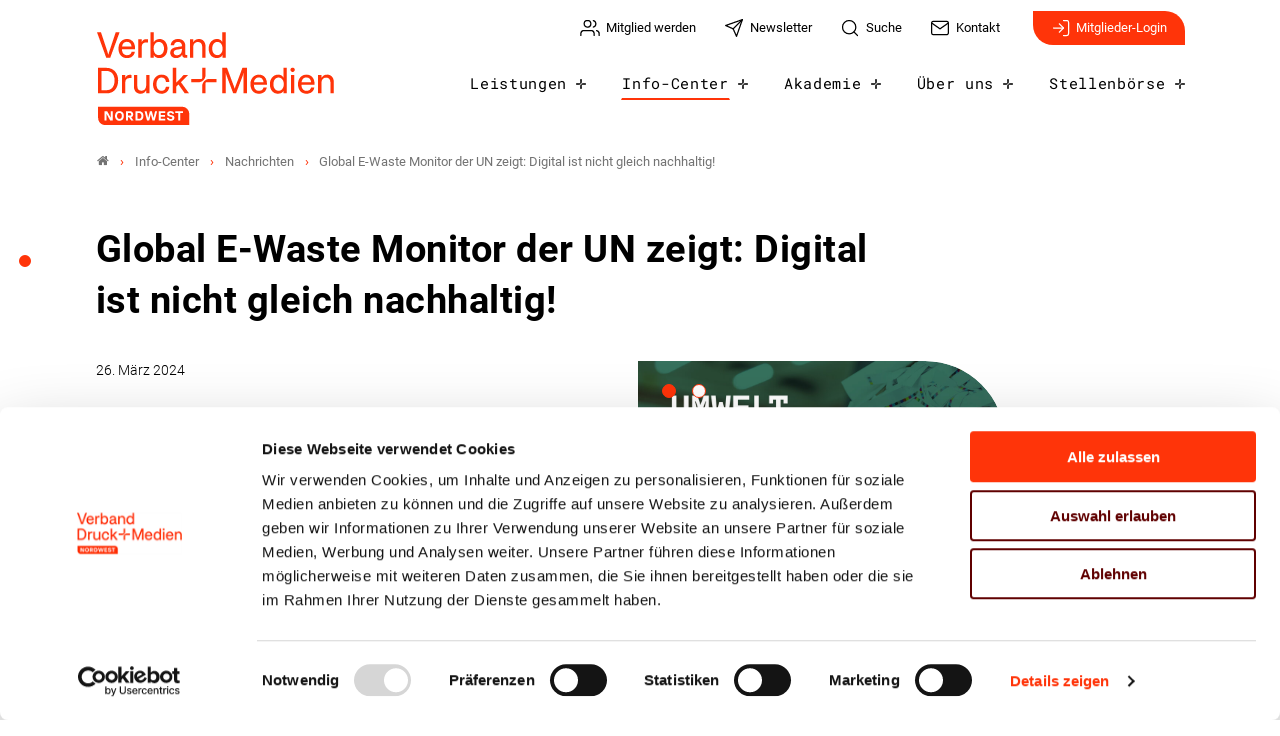

--- FILE ---
content_type: text/html; charset=utf-8
request_url: https://www.vdmnw.de/info-center/nachrichten/detail/un-bericht-zeigt-digital-ist-nicht-gleich-nachhaltig
body_size: 9198
content:
<!DOCTYPE html>
<html dir="ltr" lang="de-DE">
<head>

<meta charset="utf-8">
<!-- 
	- - - - - - - - - - - - - - - - - - - - - - - - - - - - - - - - - - - - - - - - - - - - - - - - - - - - -
	
	                                                   .:/+//-`        `-:/++/:`
	                                                `+yhhhhhhhhy+-  `:oyhhhhhhhhs:
	                                               .yhhhhhhhhhhhhhs+yhhhhhhhhhhhhh+
	yMMMMMN`  +MMMMMy   dMMMMM` dMMMMMMMMMMMMMd    shhhhhhhhhhhhhhhhhhhhhhhhhhhhhhh-
	 yMMMMN`  +MMMMMy   dMMMMm` dMMMMMMMMMMMMMd    hhhhhhhhhhhhhhhhhhhhhhhhhhhhhhhh/
	 .NMMMMo  dMMMMMM. -MMMMM/  dMMMMd             yhhhhhhhhhhhhhhhhhhhhhhhhhhhhhhh:
	  oMMMMN`-MMMMMMMs yMMMMm   dMMMMs             :hhhhhhhhhhhhhhhhhhhhhhhhhhhhhhs`
	  `mMMMMoyMMMMMMMN-MMMMM/   dMMMMNmmmmm+        /hhhhhhhhhhhhhhhhhhhhhhhhhhhhy.
	   /MMMMNNMMMsMMMMNMMMMd    dMMMMMMMMMM+         :yhhhhhhhhhhhhhhhhhhhhhhhhho`
	    dMMMMMMMN`dMMMMMMMM:    dMMMMh                .ohhhhhhhhhhhhhhhhhhhhhhy:`
	    -MMMMMMMy /MMMMMMMd     dMMMMs                  -shhhhhhhhhhhhhhhhhhy+`
	     yMMMMMM: `NMMMMMM:     dMMMMNddddddddy          `-ohhhhhhhhhhhhhhy+.
	     .NMMMMm   sMMMMMh      dMMMMMMMMMMMMMd            `-oyhhhhhhhhhy/.
	                                                          -oyhhhhhs/`
	                                                            .+yhs:`
	                                                              .:.
	           MMMMMMMMMMMMMMMM :NMMMMo   .mMMMMh` sMMMMMMMMMMMNd      hNMMMMMMMNdo    MMMMMMMMMMMMMs
	           mmmmmMMMMMNmmmmm  /MMMMM: `hMMMMd`  sMMMMMmmmmMMMMMs   MMMMMmdmNMMMMd   mmmmmNMMMMMMMs
	                dMMMMs        +MMMMN.sMMMMd.   sMMMMd    oMMMMM :MMMMM/`  -mMMMMs     -odMMMMNdo.
	                dMMMMo         oMMMMmMMMMm.    sMMMMd    oMMMMM +MMMMM     yMMMMd    yMMMMMMMd/`
	                dMMMMo          sMMMMMMMN.     sMMMMMmmmNMMMMN  +MMMMM     yMMMMd    -dMNmNMMMMd.
	                dMMMMo           yMMMMMN-      sMMMMMMMMMMNmy   +MMMMM     yMMMMd          hMMMMh
	                dMMMMo            MMMMMo       sMMMMm           /MMMMM.    dMMMMh  hhhhs   sMMMMN
	                dMMMMo            MMMMM+       sMMMMd           `mMMMMms+odMMMMM:  MMMMMy+sMMMMMs
	                dMMMMo            MMMMM+       sMMMMd            `yMMMMMMMMMMMm:   /mMMMMMMMMMNs
	                dMMMMo            MMMMM+       sMMMMd              .+ydmmmmho-      /sdmmmmmdy+`
	
	
	
	Auch unter der Haube geht’s bei uns mit Leidenschaft zu.
	© SCHAFFRATH ⋅|⋅ Deine TYPO3-Agentur ⋅|⋅ www.schaffrath.de/digital
	
	✔erfahren  ✔agil  ✔zertifiziert  ✔partnerschaftlich
	
	- - - - - - - - - - - - - - - - - - - - - - - - - - - - - - - - - - - - - - - - - - - - - - - - - - - - -

	This website is powered by TYPO3 - inspiring people to share!
	TYPO3 is a free open source Content Management Framework initially created by Kasper Skaarhoj and licensed under GNU/GPL.
	TYPO3 is copyright 1998-2026 of Kasper Skaarhoj. Extensions are copyright of their respective owners.
	Information and contribution at https://typo3.org/
-->


<link rel="icon" href="/typo3conf/ext/lns_sitepackage/Resources/Public/Images/favicon.ico" type="image/vnd.microsoft.icon">
<title>Global E-Waste Monitor der UN zeigt: Digital ist nicht gleich nachhaltig! - Verband NordWest</title>
<meta name="generator" content="TYPO3 CMS" />
<meta name="description" content="Ein neuer UN-Bericht zeigt einen dramatischen Anstieg der weltweit produzierten Elektroschrottmenge in den vergangenen Jahren. Gemäß dem Global E-Waste Monitor hat sich die Menge von 34 auf 62 Millionen Tonnen von 2010 bis 2022 nahezu verdoppelt. Trotz dieses rapiden Anstiegs des Elektroschrotts hinkt das dokumentierte Recycling deutlich hinterher. Im Jahr 2022 wurde laut den Berichtsautoren weniger als ein Viertel (22,3 Prozent) des Elektroschrotts ordnungsgemäß gesammelt und recycelt." />
<meta name="viewport" content="width=device-width, initial-scale=1.0001, minimum-scale=1.0001, maximum-scale=2.0001, user-scalable=yes" />
<meta name="robots" content="index, follow" />
<meta property="og:site_name" content="Verband Druck und Medien Nord-West" />
<meta property="og:title" content="Global E-Waste Monitor der UN zeigt: Digital ist nicht gleich nachhaltig!" />
<meta property="og:type" content="article" />
<meta property="og:updated_time" content="2024-03-28T13:11:27+01:00" />
<meta property="og:description" content="Ein neuer UN-Bericht zeigt einen dramatischen Anstieg der weltweit produzierten Elektroschrottmenge in den vergangenen Jahren. Gemäß dem Global E-Waste Monitor hat sich die Menge von 34 auf 62 Millionen Tonnen von 2010 bis 2022 nahezu verdoppelt. Trotz dieses rapiden Anstiegs des Elektroschrotts hinkt das dokumentierte Recycling deutlich hinterher. Im Jahr 2022 wurde laut den Berichtsautoren weniger als ein Viertel (22,3 Prozent) des Elektroschrotts ordnungsgemäß gesammelt und recycelt." />
<meta property="og:image" content="https://www.vdmnw.de/typo3conf/ext/lns_sitepackage/Resources/Public/Images/socialmedia-placeholder-facebook.jpg" />
<meta name="twitter:title" content="Global E-Waste Monitor der UN zeigt: Digital ist nicht gleich nachhaltig!" />
<meta name="twitter:description" content="Ein neuer UN-Bericht zeigt einen dramatischen Anstieg der weltweit produzierten Elektroschrottmenge in den vergangenen Jahren. Gemäß dem Global E-Waste Monitor hat sich die Menge von 34 auf 62 Millionen Tonnen von 2010 bis 2022 nahezu verdoppelt. Trotz dieses rapiden Anstiegs des Elektroschrotts hinkt das dokumentierte Recycling deutlich hinterher. Im Jahr 2022 wurde laut den Berichtsautoren weniger als ein Viertel (22,3 Prozent) des Elektroschrotts ordnungsgemäß gesammelt und recycelt." />
<meta name="twitter:card" content="summary" />
<meta name="twitter:image" content="https://www.vdmnw.de/typo3conf/ext/lns_sitepackage/Resources/Public/Images/socialmedia-placeholder-twitter.jpg" />
<meta name="twitter:type" content="article" />
<meta name="format-detection" content="telephone=no" />
<meta name="google-site-verification" content="2Wz6x9qcfVSwbags_KlDveLb1F6Bz2znx4aW25jTAUU" />


<link rel="stylesheet" href="/typo3conf/ext/lns_sitepackage/Resources/Public/Styles/Vendor/icon-fonts/fontawesome/5.15.3/all.css?1767794388" media="all">
<link rel="stylesheet" href="/typo3conf/ext/lns_sitepackage/Resources/Public/Styles/Vendor/icon-fonts/font-icons/font-icons.css?1767794388" media="all">
<link rel="stylesheet" href="/typo3temp/assets/compressed/merged-979abf3e2dac322713ae727660d65ed6-c2c9bd679af3de555f7f276767f2c0fc.css?1767794768" media="all">


<script src="https://consent.cookiebot.com/uc.js?cbid=12d70844-c35d-493d-a7f9-90b41fbb91cf&amp;blockingmode=auto&amp;culture=DE" type="text/javascript" async="async"></script>

<script>
/*<![CDATA[*/
/*cookie-consent*/
var tt = 'ma', tracking = false;
/* Matomo */
var _paq = _paq = window._paq = window._paq || [];function trackingInit() {  if (!tracking) {    _paq.push(['disableCookies']);    _paq.push(['trackPageView']);    _paq.push(['enableLinkTracking']);    _paq.push(['enableHeartBeatTimer']);    (function() {      var u = 'https://matomo.vdmb.de/';      _paq.push(['setTrackerUrl', u + 'piwik.php']);      _paq.push(['setSiteId', '9']);      var d = document.createElement('script');      d.async = true;      d.defer = true;      d.src = u + 'piwik.js';      document.head.appendChild(d);    })();    tracking = true;  }}
window.addEventListener('CookiebotOnLoad', function() {  window.CookieConsent.mutateEventListeners = false;});function setConsent() {  if (typeof Cookiebot != 'undefined'  && Cookiebot.consent.statistics) {trackingInit();  }}window.addEventListener('CookiebotOnAccept', setConsent);setConsent()

/*]]>*/
</script>

<link rel="canonical" href="https://www.vdmnw.de/info-center/nachrichten/detail/un-bericht-zeigt-digital-ist-nicht-gleich-nachhaltig"/>
</head>
<body class=" subpage is-template- site-nordwest "> 

    

    <a id="top" title="Nach oben"></a><header class="header" data-type="sticky"><div class="flex container"><div class="logo-wrap"><div class="header-logo logo-in-navi"><a class="logolink" title="Zur Startseite" href="/"><img title="VDM NordWest" alt="Logo VDM NordWest" src="/typo3conf/ext/lns_sitepackage/Resources/Public/Images/logo/VDM-Logo-Nordwest-RGB.svg" width="1433" height="555" /></a></div></div><div id="navAccessibility" role="navigation" aria-label="Übersprung-Navigation"><ul><li><a href="#maincontent">Zum Inhalt</a></li><li><a href="#mainmenu">Zum Hauptmenu</a></li><li><a href="#footermenu">Zum Footermenu</a></li></ul></div><button aria-haspopup="menu" aria-label="Mobiles Menu" type="button" title="Mobiles Menu" class="lns-nav-trigger menu-trigger" data-type="toggle" data-dest="body" data-classname="mainmenu-isopen"><span class="bars"></span><span class="bars"></span><span class="bars"></span></button><div class="navi-wrap"><nav class="meta-navi-wrap in-desktopnavi"><ul class="meta-navi"><li class=""><a href="/mitglied-werden-1" title="Zur Seite: Mitglied werden" target="_self"><img src="/fileadmin/user_upload/01_Global/feather-iconset/users.svg" width="24" height="24" alt="" /><span class="hidden-xs hidden-sm hidden-md">Mitglied werden</span></a></li><li class=""><a href="/newsletter" title="Zur Seite: Newsletter" target="_self"><img src="/fileadmin/user_upload/01_Global/feather-iconset/send.svg" width="24" height="24" alt="" /><span class="hidden-xs hidden-sm hidden-md">Newsletter</span></a></li><li class=""><a href="/suche" title="Zur Seite: Suche" target="_self"><img src="/fileadmin/user_upload/01_Global/feather-iconset/search.svg" width="24" height="24" alt="" /><span class="hidden-xs hidden-sm hidden-md">Suche</span></a></li><li class=""><a href="/kontakt" title="Zur Seite: Kontakt" target="_self"><img src="/fileadmin/user_upload/01_Global/feather-iconset/mail.svg" width="24" height="24" alt="" /><span class="hidden-xs hidden-sm hidden-md">Kontakt</span></a></li></ul><div class="header-login hidden-xs"><a class="header-login-link" title="Zur Seite: Login" href="/mitgliederbereich"><img src="/typo3conf/ext/lns_sitepackage/Resources/Public/Images/icons/feathericons/strokewith-1.5/log-in_white.svg" width="20" height="20" alt="" />
                Mitglieder-Login
            </a></div></nav><div class="main-navi-wrap"><div id="lns-nav"><div class="container"><div class="searchfield navi-searchfield searchfield-in-mobilenavi hidden-xl hidden-xxl"><div class="tx_solr"><div class="tx-solr-search-form"><form class="tx-solr-search-form-pi-results" method="get" action="/suche" accept-charset="utf-8" rel="nofollow"><fieldset><legend class="hidden">Suche</legend><label for="input-searchfield"><span class="hidden">Suche</span></label><input type="text" class="tx-solr-q lns-solr-livesearch" placeholder="Suche" autocomplete="off" name="q" id="input-searchfield" /><button class="btn tx-solr-submit" title="Suche"><img src="/typo3conf/ext/lns_sitepackage/Resources/Public/Images/icons/feathericons/strokewith-1.5/search_white.svg" width="20" height="20" alt="" /><span class="hidden">Suche</span></button></fieldset></form></div></div></div><nav class="main-menu" id="mainmenu"><ul class="lvl-0"><li class="sub "><a href="/leistungen" target="_self">Leistungen</a><i class="menu-sub icon-open-submenu" data-type="toggle-trigger"></i><div class="lvl-1"><div class="container"><div class="row"><div class="col-xl-3 navi-title"><div class="nav-sub__category-title">Leistungen</div></div><ul class="col-xl-6 navi-lvl-1"><li class="sub-col "><a href="/leistungen/rechtsberatung" target="_self">Rechtsberatung</a></li><li class="sub-col "><a href="/leistungen/management-controlling-neu" target="_self">Management &amp; Controlling</a></li><li class="sub-col "><a href="/leistungen/umwelt-und-nachhaltigkeit-neu" target="_self">Umwelt &amp; Nachhaltigkeit</a></li><li class="sub-col "><a href="/leistungen/produktion-prozesse-neu" target="_self">Produktion &amp; Prozesse</a></li><li class="sub-col "><a href="/leistungen/ausbildung" target="_self">Ausbildung</a></li><li class="sub-col "><a href="/leistungen/weiterbildung" target="_self">Weiterbildung</a></li></ul></div></div></div></li><li class="sub active"><a href="/info-center" target="_self">Info-Center</a><i class="menu-sub icon-open-submenu" data-type="toggle-trigger"></i><div class="lvl-1"><div class="container"><div class="row"><div class="col-xl-3 navi-title"><div class="nav-sub__category-title">Info-Center</div></div><ul class="col-xl-6 navi-lvl-1"><li class="sub-col "><a href="/info-center/studie-print-und-onlinewerbung-im-co2-vergleich" target="_self">Studie: Print- und Onlinewerbung im CO₂-Vergleich</a></li><li class="sub-col "><a href="/info-center/standard-titel" target="_self">Entwaldungsfreie Druckprodukte</a></li><li class="sub-col active highlighted"><a href="/info-center/nachrichten" target="_self">Nachrichten</a></li><li class="sub-col "><a href="/info-center/pressemitteilungen" target="_self">Pressemitteilungen</a></li><li class="sub-col "><a href="/info-center/exklusive-mitgliederinformationen" target="_self">Exklusive Mitgliederinformationen</a></li><li class="sub-col "><a href="/info-center/veranstaltungen" target="_self">Veranstaltungen</a></li><li class="sub-col "><a href="/info-center/fachkraefte-aus-dem-ausland" target="_self">Fachkräfte aus dem Ausland</a></li><li class="sub-col "><a href="/info-center/bundestagswahl-2025-wir-kaempfen-fuer-die-interessen-der-druck-und-medienwirtschaft" target="_self">Politische Forderungen</a></li><li class="sub-col "><a href="/info-center/umweltbewusstgedruckt" target="_self">Umwelt.Bewusst.Gedruckt</a></li><li class="sub-col "><a href="/info-center/weloveprint" target="_self">WE.LOVE.PRINT</a></li><li class="sub-col "><a href="/info-center/hochdruck-20" target="_self">hochDRUCK 2.0</a></li><li class="sub-col "><a href="/info-center/staerken-von-print" target="_self">Stärken von Print</a></li><li class="sub-col "><a href="/info-center/unser-verbandsmagazin-nutzen" target="_self">Unser Verbandsmagazin NUTZEN</a></li><li class="sub-col "><a href="/info-center/branchenportal" target="_self">Branchenportal</a></li><li class="sub-col "><a href="/info-center/plus-portal-partner" target="_self">Plus-Portal-Partner</a></li><li class="sub-col "><a href="/info-center/newsletter-bestellen" target="_self">Newsletter kostenfrei abonnieren</a></li></ul></div></div></div></li><li class="sub "><a href="/akademie" target="_self">Akademie</a><i class="menu-sub icon-open-submenu" data-type="toggle-trigger"></i><div class="lvl-1"><div class="container"><div class="row"><div class="col-xl-3 navi-title"><div class="nav-sub__category-title">Akademie</div></div><ul class="col-xl-6 navi-lvl-1"><li class="sub-col "><a href="/akademie/leistungen-agb" target="_self">Leistungen &amp; AGB</a></li><li class="sub-col "><a href="/akademie/seminarkalender" target="_self">Seminarkalender</a></li><li class="sub-col "><a href="/akademie/newsletter-akademie-bestellen" target="_self">Akademie-Newsletter kostenfrei abonnieren</a></li></ul></div></div></div></li><li class="sub "><a href="/ueber-uns" target="_self">Über uns</a><i class="menu-sub icon-open-submenu" data-type="toggle-trigger"></i><div class="lvl-1"><div class="container"><div class="row"><div class="col-xl-3 navi-title"><div class="nav-sub__category-title">Über uns</div></div><ul class="col-xl-6 navi-lvl-1"><li class="sub-col "><a href="/ueber-uns/der-verband" target="_self">Der Verband</a></li><li class="sub-col "><a href="/mitgliedschaft" target="_self">Mitglied werden</a></li><li class="sub-col "><a href="/ueber-uns/unsere-mitglieder" target="_self">Unsere Mitglieder</a></li><li class="sub-col "><a href="/ueber-uns/ansprechpartner" target="_self">Ansprechpartner</a></li><li class="sub-col "><a href="/ueber-uns/geschaeftsstellen" target="_self">Geschäftsstellen</a></li></ul></div></div></div></li><li class="sub "><a href="/stellenboerse" target="_self">Stellenbörse</a><i class="menu-sub icon-open-submenu" data-type="toggle-trigger"></i><div class="lvl-1"><div class="container"><div class="row"><div class="col-xl-3 navi-title"><div class="nav-sub__category-title">Stellenbörse</div></div><ul class="col-xl-6 navi-lvl-1"><li class="sub-col "><a href="/stellenboerse/jobboerse" target="_self">Jobbörse</a></li><li class="sub-col "><a href="/info-center/azubi-und-praktikumsboerse" target="_self">Azubi- und Praktikumsbörse</a></li></ul></div></div></div></li></ul></nav><div class="header-login hidden-xl hidden-xxl"><a class="header-login-link" title="Zur Seite: Login" href="/mitgliederbereich"><img src="/typo3conf/ext/lns_sitepackage/Resources/Public/Images/icons/feathericons/strokewith-1.5/log-in_white.svg" width="20" height="20" alt="" />
                Mitglieder-Login
            </a></div></div></div></div><div class="lns-nav-trigger lns-nav-close-overlay"></div></div></div></header><main id="content" class="main template-pagets__rootpage" data-type="load-maincontent"><div class="breadcrumbarea clearfix"><div class="container"><ul itemscope itemtype="http://schema.org/BreadcrumbList"><li class="home"><a href="/" title="Link zur Seite Verband Druck und Medien Nord-West"><i class="icon-home2"></i></a></li><li itemscope itemtype="http://schema.org/ListItem" itemprop="itemListElement"><a href="/info-center" title="Link zur Seite Info-Center" itemscope itemtype="http://schema.org/Thing" itemprop="item" itemid="/info-center"><span itemprop="name">Info-Center</span></a><meta itemprop="position" content="1" /></li><li itemscope itemtype="http://schema.org/ListItem" itemprop="itemListElement"><a href="/info-center/nachrichten" title="Link zur Seite Nachrichten" itemscope itemtype="http://schema.org/Thing" itemprop="item" itemid="/info-center/nachrichten"><span itemprop="name">Nachrichten</span></a><meta itemprop="position" content="2" /></li><li itemscope itemtype="http://schema.org/ListItem" itemprop="itemListElement"><span itemscope itemtype="http://schema.org/Thing" itemprop="item" itemid="/info-center/nachrichten/detail/un-bericht-zeigt-digital-ist-nicht-gleich-nachhaltig"><span itemprop="name">Global E-Waste Monitor der UN zeigt: Digital ist nicht gleich nachhaltig!</span></span><meta itemprop="position" content="3" /></li></ul></div></div><div id="scollspy-nav-wrapper"></div><div class="maincontent" id="maincontent"><!--TYPO3SEARCH_begin--><section class="lns-container  lns-section-container     frame-space-after-xxl " data-type="scrollspy" data-name="Nachricht"><div id="c1983" class="  default"><h2 class="hidden">Nachricht</h2><div class="    default"><div><div class="news"><div class="newsdetail lns-container container"><article class="article"><script type="application/ld+json">{
    "@context": "http://schema.org",
    "@type": "Article",
    "datePublished": "2024-03-28",
    "dateModified": "2024-03-26",
    "headline": "Global E-Waste Monitor der UN zeigt: Digital ist nicht gleich nachhaltig!",
    "description": "Ein neuer UN-Bericht zeigt einen dramatischen Anstieg der weltweit produzierten Elektroschrottmenge in den vergangenen Jahren. Gemäß dem Global E-Waste Monitor hat sich die Menge von 34 auf 62 Millionen Tonnen von 2010 bis 2022 nahezu verdoppelt. Trotz dieses rapiden Anstiegs des Elektroschrotts hinkt das dokumentierte Recycling deutlich hinterher. Im Jahr 2022 wurde laut den Berichtsautoren weniger als ein Viertel (22,3 Prozent) des Elektroschrotts ordnungsgemäß gesammelt und recycelt.",
    "articleBody": "<p>Im&nbsp;<a class=\"external-link\" href=\"https://www.n-tv.de/wissen/Die-Welt-versinkt-im-Elektroschrott-article24817539.html\">Artikel</a> von Klaus Wedekind für N-TV Wissen heißt es: \"Mit dem Elektro-Abfall aus dem Jahr 2022 könne man 1,55 Millionen 40-Tonnen-Lastwagen füllen, schreiben die Autoren. Stoßstange an Stoßstange würde die LKW-Kolonne dann ungefähr rund um den Äquator reichen.&nbsp;Im Verhältnis zu dem rasant wachsenden Berg aus ausrangierten Handys, Laptops, Fernsehern, Kühlschränken und anderen Geräten hinkt das dokumentierte Recycling stark hinterher. Im Jahr 2022 sei weniger als ein Viertel (22,3 Prozent) des Elektroschrotts nachweislich ordnungsgemäß gesammelt und aufgearbeitet worden, so die Autoren des Berichts. Für 2030 könnte der Wert gar auf 20 Prozent sinken.\"</p>\r\n<p>Digital = nachhaltig? Ganz so einfach ist das offensichtlich nicht. Im Vergleich zur Recyclingquote von Elektroschrott ist die Recyclingquote von Print weltmeisterlich!</p>\r\n<p>Die Druckindustrie leistet ihren Beitrag zur Nachhaltigkeit, indem sie auf umweltfreundliche Materialien setzt, Recycling fördert und energieeffiziente Produktionsverfahren einsetzt:</p>\r\n<p>In der Druckproduktion wird bereits beim Einsatz verschiedener Materialien (Papier, Pappe, Farben, Lacke, Klebstoffe) darauf geachtet, dass diese den Recyclingprozess möglichst nicht behindern bzw. dass sie gut recyclebar sind. Dafür setzt sich die Arbeitsgemeinschaft Graphische Papiere (AGRAPA) seit 25 Jahren in einer freiwilligen Selbstverpflichtung ein.</p>\r\n<p>Einige Fakten dazu:</p>\r\n<ul> \t<li>Papierfasern können rechnerisch sieben bis zehn Mal wiederverwendet werden.</li> \t<li>Im Laufe solcher Prozesse wird aus dem Papier einer Hochglanzbroschüre z. B. eine Zeitung, später eine Papiertüte und ganz zum Schluss Hygienepapier.</li> \t<li>84 Prozent der grafischen Papiere werden aktuell recycelt.</li></ul>\r\n<p>Diese Zahlen zeigen: Die Umweltbilanz von Druckprodukten ist viel besser als oft angenommen!</p>\r\n<p>In der rechten Spalte finden Sie alle Infos zum Artikel und den Verweis auf die Kommunikationsoffensive der Druck- und Medienverbände.</p>",
    "name": "Global E-Waste Monitor der UN zeigt: Digital ist nicht gleich nachhaltig!",
    "mainEntityOfPage": "/info-center/nachrichten/detail/un-bericht-zeigt-digital-ist-nicht-gleich-nachhaltig",
    "author": {
        "@type": "Organization",
        "name": "VDM NordWest"
    },
    "publisher": {
        "@context": "http://schema.org",
        "@type": "Organization",
        "name": "VDM NordWest",
        "url": "https://www.vdmnw.de/info-center/nachrichten/detail",
        "logo": {
            "@type": "ImageObject",
            "url": "https://www.vdmnw.de/typo3conf/ext/lns_sitepackage/Resources/Public/Images/logo/VDM-Logo-Nordwest-RGB_print.png",
            "width": 150,
            "height": 59
        }
    },
    "image": {
        "@type": "ImageObject",
        "url": "https://www.vdmnw.de/fileadmin/user_upload/NordWest/Ssocial_media_Nachhaltigkeitskampagne2.jpg",
        "width": 600,
        "height": 600
    }
}</script><div class="col-12 col-sm-12 col-md-12 col-lg-10 col-xl-9 col-xxl-8 frame-space-after-s"><h1>Global E-Waste Monitor der UN zeigt: Digital ist nicht gleich nachhaltig!</h1></div><div class="flex image-layout-small with-image"><div class="text-box"><div class="metainformation-wrap"><div class="date"><time datetime="2024-03-26">
                26. März 2024
            </time></div></div><div class="intro-text"><p>Ein neuer UN-Bericht zeigt einen dramatischen Anstieg der weltweit produzierten Elektroschrottmenge in den vergangenen Jahren. Gemäß dem Global E-Waste Monitor hat sich die Menge von 34 auf 62 Millionen Tonnen von 2010 bis 2022 nahezu verdoppelt. Trotz dieses rapiden Anstiegs des Elektroschrotts hinkt das dokumentierte Recycling deutlich hinterher. Im Jahr 2022 wurde laut den Berichtsautoren weniger als ein Viertel (22,3 Prozent) des Elektroschrotts ordnungsgemäß gesammelt und recycelt.</p></div><div class="socialmedia-sharing frame-space-before-l"><ul class="sharing-list"><li class="socialmedia-icon"><a href="#" class="social-icon si-linkedin" title="share on linkedin" data-type="share-on-linkedin" target="_blank"><img alt="linkedin-icon" src="/typo3conf/ext/lns_sitepackage/Resources/Public/Images/icons/feathericons/strokewith-1.5/socialmedia/linkedin.svg" width="24" height="24" /></a></li><li class="socialmedia-icon"><a href="#" class="social-icon si-xing" title="share on xing" data-type="share-on-xing" target="_blank"><img alt="Xing-icon" src="/typo3conf/ext/lns_sitepackage/Resources/Public/Images/icons/feathericons/strokewith-1.5/socialmedia/xing.svg" width="24" height="24" /></a></li><li class="socialmedia-icon"><a href="#" class="social-icon si-facebook" title="share on facebook" data-type="share-on-facebook" target="_blank"><img alt="facebook-icon" src="/typo3conf/ext/lns_sitepackage/Resources/Public/Images/icons/feathericons/strokewith-1.5/socialmedia/facebook.svg" width="24" height="24" /></a></li><li class="socialmedia-icon"><a href="#" class="social-icon si-twitter" title="share on twitter" data-type="share-on-twitter" target="_blank"><img alt="twitter-icon" src="/typo3conf/ext/lns_sitepackage/Resources/Public/Images/icons/socialmedia/x-logo-black.svg" width="20" height="20" /></a></li><li class="socialmedia-icon"><button type="button" class="social-icon" title="native sharing" data-type="share-native" data-title="" data-text="" aria-label="native sharing"><img class="native-android" alt="Native sharing-icon" src="/typo3conf/ext/lns_sitepackage/Resources/Public/Images/icons/feathericons/strokewith-1.5/socialmedia/share-android.svg" width="24" height="24" /><img class="native-ios" alt="Native sharing-icon" src="/typo3conf/ext/lns_sitepackage/Resources/Public/Images/icons/feathericons/strokewith-1.5/socialmedia/share-ios.svg" width="24" height="24" /></button></li><li class="socialmedia-icon"><a href="#" class="social-icon si-mail" title="share by mail" data-type="share-by-mail" data-subject="Linkempfehlung: " data-pre="Guten Tag, \n\nich empfehle den folgenden Artikel:" data-post="\n\nMit freundlichen Grüßen"><img alt="Mail-icon" src="/typo3conf/ext/lns_sitepackage/Resources/Public/Images/icons/feathericons/strokewith-1.5/socialmedia/mail.svg" width="24" height="24" /></a></li><li class="socialmedia-icon"><a href="#" title="print page" class="social-icon si-print" onclick="window.print(); return false;" target="_blank"><img alt="Printer-icon" src="/typo3conf/ext/lns_sitepackage/Resources/Public/Images/icons/feathericons/strokewith-1.5/socialmedia/printer.svg" width="24" height="24" /><span class="hidden">print</span></a></li></ul></div></div><div class="news-image-wrap layout-small "><div class="lns-gadgets slider-wrap"><div class="flex-slider lns-gadgets slide fullwidth horizontal" data-type="slider" data-interval="7500" data-options="bubbles play_pause arrows"><ul class="slides"><li class="slider-item"><figure class="image-wrap image without-description"><a href="/fileadmin/_processed_/2/3/csm_Ssocial_media_Nachhaltigkeitskampagne2_48bec66039.jpg" title="Ssocial_media_Nachhaltigkeitskampagne2.jpg" data-type="lightbox"><div class="image-height mediaelement mediaelement-image "><img width="370" height="370" src="/fileadmin/_processed_/2/3/csm_Ssocial_media_Nachhaltigkeitskampagne2_e5c5fc56b5.jpg" srcset="/fileadmin/_processed_/2/3/csm_Ssocial_media_Nachhaltigkeitskampagne2_5848ecee86.jpg 400w, /fileadmin/_processed_/2/3/csm_Ssocial_media_Nachhaltigkeitskampagne2_8e30a9b518.jpg 730w, /fileadmin/_processed_/2/3/csm_Ssocial_media_Nachhaltigkeitskampagne2_d7536db702.jpg 960w, /fileadmin/_processed_/2/3/csm_Ssocial_media_Nachhaltigkeitskampagne2_74e6c5c90a.jpg 1000w, /fileadmin/_processed_/2/3/csm_Ssocial_media_Nachhaltigkeitskampagne2_e5c5fc56b5.jpg 370w" sizes="(max-width: 575px) 400px, (max-width: 767px) 730px, (max-width: 991px) 960px, (max-width: 1199px) 960px, (min-width: 1200px) 1000px, 100vw" loading="lazy" title="" alt="" /></div></a></figure></li><li class="slider-item"><figure class="image-wrap image without-description"><a href="/fileadmin/_processed_/c/2/csm_Header_Nachhaltigkeitskampagne_1_fe8f8f0036.jpg" title="Header_Nachhaltigkeitskampagne_1.jpg" data-type="lightbox"><div class="image-height mediaelement mediaelement-image "><img width="370" height="189" src="/fileadmin/_processed_/c/2/csm_Header_Nachhaltigkeitskampagne_1_db5484bbc0.jpg" srcset="/fileadmin/_processed_/c/2/csm_Header_Nachhaltigkeitskampagne_1_c3f24e7473.jpg 400w, /fileadmin/_processed_/c/2/csm_Header_Nachhaltigkeitskampagne_1_7b45f3c84c.jpg 730w, /fileadmin/_processed_/c/2/csm_Header_Nachhaltigkeitskampagne_1_b6de13a50a.jpg 960w, /fileadmin/_processed_/c/2/csm_Header_Nachhaltigkeitskampagne_1_1059a69819.jpg 1000w, /fileadmin/_processed_/c/2/csm_Header_Nachhaltigkeitskampagne_1_db5484bbc0.jpg 370w" sizes="(max-width: 575px) 400px, (max-width: 767px) 730px, (max-width: 991px) 960px, (max-width: 1199px) 960px, (min-width: 1200px) 1000px, 100vw" loading="lazy" title="" alt="" /></div></a></figure></li></ul></div></div></div></div><div class="row"><div class="col-12 col-sm-12 col-md-12 col-lg-8 col-xl-8 col-xxl-8"><div class="text-wrap"><div class="bodytext"><p>Im&nbsp;<a href="https://www.n-tv.de/wissen/Die-Welt-versinkt-im-Elektroschrott-article24817539.html" target="_blank" class="external-link" rel="noreferrer">Artikel</a> von Klaus Wedekind für N-TV Wissen heißt es: "Mit dem Elektro-Abfall aus dem Jahr 2022 könne man 1,55 Millionen 40-Tonnen-Lastwagen füllen, schreiben die Autoren. Stoßstange an Stoßstange würde die LKW-Kolonne dann ungefähr rund um den Äquator reichen.&nbsp;Im Verhältnis zu dem rasant wachsenden Berg aus ausrangierten Handys, Laptops, Fernsehern, Kühlschränken und anderen Geräten hinkt das dokumentierte Recycling stark hinterher. Im Jahr 2022 sei weniger als ein Viertel (22,3 Prozent) des Elektroschrotts nachweislich ordnungsgemäß gesammelt und aufgearbeitet worden, so die Autoren des Berichts. Für 2030 könnte der Wert gar auf 20 Prozent sinken."</p><p>Digital = nachhaltig? Ganz so einfach ist das offensichtlich nicht. Im Vergleich zur Recyclingquote von Elektroschrott ist die Recyclingquote von Print weltmeisterlich!</p><p>Die Druckindustrie leistet ihren Beitrag zur Nachhaltigkeit, indem sie auf umweltfreundliche Materialien setzt, Recycling fördert und energieeffiziente Produktionsverfahren einsetzt:</p><p>In der Druckproduktion wird bereits beim Einsatz verschiedener Materialien (Papier, Pappe, Farben, Lacke, Klebstoffe) darauf geachtet, dass diese den Recyclingprozess möglichst nicht behindern bzw. dass sie gut recyclebar sind. Dafür setzt sich die Arbeitsgemeinschaft Graphische Papiere (AGRAPA) seit 25 Jahren in einer freiwilligen Selbstverpflichtung ein.</p><p>Einige Fakten dazu:</p><ul><li>Papierfasern können rechnerisch sieben bis zehn Mal wiederverwendet werden.</li><li>Im Laufe solcher Prozesse wird aus dem Papier einer Hochglanzbroschüre z. B. eine Zeitung, später eine Papiertüte und ganz zum Schluss Hygienepapier.</li><li>84 Prozent der grafischen Papiere werden aktuell recycelt.</li></ul><p>Diese Zahlen zeigen: Die Umweltbilanz von Druckprodukten ist viel besser als oft angenommen!</p><p>In der rechten Spalte finden Sie alle Infos zum Artikel und den Verweis auf die Kommunikationsoffensive der Druck- und Medienverbände.</p></div></div></div><div class="col-12 col-sm-12 col-md-12 col-lg-4 col-xl-4 col-xxl-4 teasercolumn"><div class="news-related-wrap"><div class="news-related news-related-links"><p class="title">
                    Links
                </p><ul><li class="list-item"><div class="name news-related-files-link"><a href="https://www.n-tv.de/wissen/Die-Welt-versinkt-im-Elektroschrott-article24817539.html" title="N-TV: Die Welt versinkt im Elektroschrott" target="_blank" rel="noreferrer">N-TV: Die Welt versinkt im Elektroschrott</a></div></li><li class="list-item"><div class="name news-related-files-link"><a href="https://www.vdmnw.de/info-center/umweltbewusstgedruckt" title="Kommunikationsoffensive der Druck und Medienverbände" target="_blank">Kommunikationsoffensive der Druck und Medienverbände</a></div></li></ul></div></div></div></div><div class="row"><div class="col-12 col-sm-12 col-md-12 col-lg-12 col-xl-12 col-xxl-12"><div class="go-back frame-space-before-m hidden-print"><a href="javascript:history.back();" title="Zur Übersicht" class="btn btn-border backlink">
        Zur Übersicht
    </a></div></div></div></article></div></div></div><div class="clearfix"></div></div></div></section><!--TYPO3SEARCH_end--></div></main><footer class="footer" id="footermenu"><div class="row"><div class="col-12 col-sm-12 col-md-12 col-lg-5 col-xl-4 col-xxl-4 arch-element-right"><div class="layout-fond-primary"><h2>Kontakt</h2><div id="c1209" class="lns-sitepackage frame frame-default frame-type-textmedia layout-0    default"><div><div class="lns-sitepackage ce-textmedia ce-textpic ce-right ce-intext"><div class="ce-bodytext"><p><strong>Geschäftsstelle&nbsp;Lünen</strong><br> An der Wethmarheide 34&nbsp;|&nbsp;44536 Lünen<br> Tel.: <a href="tel:02306202620">02306 20262 - 0</a></p><p><strong>Geschäftsstelle&nbsp;Düsseldorf</strong><br> Volmerswerther Str. 79&nbsp;|&nbsp;40221 Düsseldorf<br> Tel.: <a href="tel:0211999000">0211 99900 - 0</a></p><p><strong>Geschäftsstelle Hamburg</strong><br> Ferdinandstr.&nbsp;6&nbsp;|&nbsp;20095 Hamburg<br> Tel.: <a href="tel:0403992830">040 399283 - 0</a></p></div></div></div><div class="clearfix"></div></div><div class="frame-space-before-xl"><div class="sticky socialmedia-channel-list"><div class="socialmedia-icon"><a target="_blank" href="https://de-de.facebook.com/vdmnrw/" title="facebook" class="social-icon si-facebook"><img alt="facebook-icon" src="/typo3conf/ext/lns_sitepackage/Resources/Public/Images/icons/feathericons/strokewith-1.5/socialmedia/facebook_white.svg" width="24" height="24" /></a></div><div class="socialmedia-icon"><a target="_blank" href="https://www.linkedin.com/company/vdm-nord-west" title="linkedin" class="social-icon si-linkedin"><img alt="linkedin-icon" src="/typo3conf/ext/lns_sitepackage/Resources/Public/Images/icons/feathericons/strokewith-1.5/socialmedia/linkedin_white.svg" width="24" height="24" /></a></div><div class="socialmedia-icon"><a target="_blank" href="https://www.instagram.com/vdmnw/" title="intagram" class="social-icon si-instagram"><img alt="instagram-icon" src="/typo3conf/ext/lns_sitepackage/Resources/Public/Images/icons/feathericons/strokewith-1.5/socialmedia/instagram_white.svg" width="24" height="24" /></a></div></div></div></div></div><div class="col-12 col-sm-12 col-md-12 col-lg-7 col-xl-8 col-xxl-8 navi-section"><nav class="footer-navi"><ul><li class=""><a href="/leistungen" target="_self"><span class="title">Leistungen</span></a><ul><li class=""><a href="/leistungen/rechtsberatung" target="_self">
                                    Rechtsberatung
                                </a></li><li class=""><a href="/leistungen/management-controlling-neu" target="_self">
                                    Management &amp; Controlling
                                </a></li><li class=""><a href="/leistungen/umwelt-und-nachhaltigkeit-neu" target="_self">
                                    Umwelt &amp; Nachhaltigkeit
                                </a></li><li class=""><a href="/leistungen/produktion-prozesse-neu" target="_self">
                                    Produktion &amp; Prozesse
                                </a></li><li class=""><a href="/leistungen/ausbildung" target="_self">
                                    Ausbildung
                                </a></li><li class=""><a href="/leistungen/weiterbildung" target="_self">
                                    Weiterbildung
                                </a></li></ul></li><li class="active"><a href="/info-center" target="_self"><span class="title">Info-Center</span></a><ul><li class=""><a href="/info-center/studie-print-und-onlinewerbung-im-co2-vergleich" target="_self">
                                    Studie: Print- und Onlinewerbung im CO₂-Vergleich
                                </a></li><li class=""><a href="/info-center/standard-titel" target="_self">
                                    Entwaldungsfreie Druckprodukte
                                </a></li><li class="active"><a href="/info-center/nachrichten" target="_self">
                                    Nachrichten
                                </a></li><li class=""><a href="/info-center/pressemitteilungen" target="_self">
                                    Pressemitteilungen
                                </a></li><li class=""><a href="/info-center/exklusive-mitgliederinformationen" target="_self">
                                    Exklusive Mitgliederinformationen
                                </a></li><li class=""><a href="/info-center/veranstaltungen" target="_self">
                                    Veranstaltungen
                                </a></li><li class=""><a href="/info-center/fachkraefte-aus-dem-ausland" target="_self">
                                    Fachkräfte aus dem Ausland
                                </a></li><li class=""><a href="/info-center/bundestagswahl-2025-wir-kaempfen-fuer-die-interessen-der-druck-und-medienwirtschaft" target="_self">
                                    Politische Forderungen
                                </a></li><li class=""><a href="/info-center/umweltbewusstgedruckt" target="_self">
                                    Umwelt.Bewusst.Gedruckt
                                </a></li><li class=""><a href="/info-center/weloveprint" target="_self">
                                    WE.LOVE.PRINT
                                </a></li><li class=""><a href="/info-center/hochdruck-20" target="_self">
                                    hochDRUCK 2.0
                                </a></li><li class=""><a href="/info-center/staerken-von-print" target="_self">
                                    Stärken von Print
                                </a></li><li class=""><a href="/info-center/unser-verbandsmagazin-nutzen" target="_self">
                                    Unser Verbandsmagazin NUTZEN
                                </a></li><li class=""><a href="/info-center/branchenportal" target="_self">
                                    Branchenportal
                                </a></li><li class=""><a href="/info-center/plus-portal-partner" target="_self">
                                    Plus-Portal-Partner
                                </a></li><li class=""><a href="/info-center/newsletter-bestellen" target="_self">
                                    Newsletter kostenfrei abonnieren
                                </a></li></ul></li><li class=""><a href="/akademie" target="_self"><span class="title">Akademie</span></a><ul><li class=""><a href="/akademie/leistungen-agb" target="_self">
                                    Leistungen &amp; AGB
                                </a></li><li class=""><a href="/akademie/seminarkalender" target="_self">
                                    Seminarkalender
                                </a></li><li class=""><a href="/akademie/newsletter-akademie-bestellen" target="_self">
                                    Akademie-Newsletter kostenfrei abonnieren
                                </a></li></ul></li><li class=""><a href="/ueber-uns" target="_self"><span class="title">Über uns</span></a><ul><li class=""><a href="/ueber-uns/der-verband" target="_self">
                                    Der Verband
                                </a></li><li class=""><a href="/mitgliedschaft" target="_self">
                                    Mitglied werden
                                </a></li><li class=""><a href="/ueber-uns/unsere-mitglieder" target="_self">
                                    Unsere Mitglieder
                                </a></li><li class=""><a href="/ueber-uns/ansprechpartner" target="_self">
                                    Ansprechpartner
                                </a></li><li class=""><a href="/ueber-uns/geschaeftsstellen" target="_self">
                                    Geschäftsstellen
                                </a></li></ul></li><li class=""><a href="/stellenboerse" target="_self"><span class="title">Stellenbörse</span></a><ul><li class=""><a href="/stellenboerse/jobboerse" target="_self">
                                    Jobbörse
                                </a></li><li class=""><a href="/info-center/azubi-und-praktikumsboerse" target="_self">
                                    Azubi- und Praktikumsbörse
                                </a></li></ul></li></ul></nav><nav class="footer-metanavi"><ul><li class=""><a href="/kontakt" target="_self"><span class="title">Kontakt</span></a></li><li class=""><a href="/impressum" target="_self"><span class="title">Impressum</span></a></li><li class=""><a href="/agb" target="_self"><span class="title">AGB</span></a></li><li class=""><a href="/datenschutz" target="_self"><span class="title">Datenschutz</span></a></li><li class=""><a href="/sitemap" target="_self"><span class="title">Sitemap</span></a></li></ul></nav></div></div><script type="application/ld+json">
		{
			"@context" : "https://schema.org",
			"@type" : "Organization",
			"name" : "VDM NordWest",
            "url" : "https://www.vdmnw.de/info-center/nachrichten/detail",
            "logo": "https://www.vdmnw.de/typo3conf/ext/lns_sitepackage/Resources/Public/Images/logo/VDM-Logo-Nordwest-RGB.svg",
			"sameAs" : [
				"https://de-de.facebook.com/vdmnrw/",
				"",
				"https://www.instagram.com/vdmnw/",
				"",
				"",
				"https://www.linkedin.com/company/vdm-nord-west"
			],
			"address": {
				"@type": "PostalAddress",
				"streetAddress": "An der Wethmarheide 34",
				"addressRegion": "Lünen",
				"postalCode": "44536",
				"addressCountry": "DE"
			}
		}
	</script></footer><a href="#top" title="Hochscrollen" class="scroll" data-type="scrolltotop"><div class="lns-scrolltotop"><i class="icon-line-arrow-up"></i></div></a><div class="breakpoint-info"><span class="hidden-sm hidden-md hidden-lg hidden-xl hidden-xxl">xs</span><span class="hidden-xs hidden-md hidden-lg hidden-xl hidden-xxl">sm</span><span class="hidden-xs hidden-sm hidden-lg hidden-xl hidden-xxl">md</span><span class="hidden-xs hidden-sm hidden-md hidden-xl hidden-xxl">lg</span><span class="hidden-xs hidden-sm hidden-md hidden-lg hidden-xxl">xl</span><span class="hidden-xs hidden-sm hidden-md hidden-lg hidden-xl">xxl</span></div>
<script src="/typo3temp/assets/compressed/merged-a95597a8e687205d948460f8d1f46860-6e93fc3b3ae50da5daa58ef72ae0cd4d.js?1767794768"></script>
<script src="/typo3temp/assets/compressed/merged-29f2b39640f15855215dd2ec996d1f46-e4118384081b80e79ff0a758938bc8ec.js?1767794768"></script>
<script src="/typo3temp/assets/compressed/Form.min-e2df5980d558469544bdbf1ff50704fb.js?1767794768" defer="defer"></script>
<script src="/typo3conf/ext/lns_gadgets/Resources/Public/JavaScript/lns_gadgets_slider.js?1767794551"></script>

<script data-cookieconsent="ignore" src="/typo3conf/ext/lns_cookiebot/Resources/Public/JavaScript/youtube.js"></script><script data-cookieconsent="ignore" src="/typo3conf/ext/lns_cookiebot/Resources/Public/JavaScript/vimeo.js"></script><script data-cookieconsent="ignore" src="/typo3conf/ext/lns_cookiebot/Resources/Public/JavaScript/audio.js"></script><script data-cookieconsent="ignore" src="/typo3conf/ext/lns_cookiebot/Resources/Public/JavaScript/iframe.js"></script><script data-cookieconsent="ignore" src="/typo3conf/ext/lns_cookiebot/Resources/Public/JavaScript/twitter.js"></script><script data-cookieconsent="ignore" src="/typo3conf/ext/lns_gadgets/Resources/Public/JavaScript/Vendor/intersectionObserver.js"></script><script data-cookieconsent="ignore" src="/typo3conf/ext/lns_gadgets/Resources/Public/JavaScript/scroll.js"></script><script data-cookieconsent="ignore" src="/typo3conf/ext/lns_gadgets/Resources/Public/JavaScript/click.js"></script><script data-cookieconsent="ignore" src="/typo3conf/ext/lns_gadgets/Resources/Public/JavaScript/showmore.js"></script><script data-cookieconsent="ignore" src="/typo3conf/ext/lns_gadgets/Resources/Public/JavaScript/pages.js"></script><script data-cookieconsent="ignore" src="/typo3conf/ext/lns_gadgets/Resources/Public/JavaScript/counter.js"></script><script data-cookieconsent="ignore" src="/typo3conf/ext/lns_gadgets/Resources/Public/JavaScript/sharing.js"></script><script data-cookieconsent="ignore" src="/typo3conf/ext/lns_gadgets/Resources/Public/JavaScript/lightbox.js"></script>
</body>
</html>

--- FILE ---
content_type: image/svg+xml
request_url: https://www.vdmnw.de/typo3conf/ext/lns_sitepackage/Resources/Public/Images/icons/feathericons/strokewith-1.5/socialmedia/linkedin_white.svg
body_size: 69
content:
<?xml version="1.0" encoding="utf-8"?>
<!-- Generator: Adobe Illustrator 27.2.0, SVG Export Plug-In . SVG Version: 6.00 Build 0)  -->
<svg version="1.1" id="Ebene_1" xmlns="http://www.w3.org/2000/svg" xmlns:xlink="http://www.w3.org/1999/xlink" x="0px" y="0px"
	 viewBox="0 0 24 24" style="enable-background:new 0 0 24 24;" xml:space="preserve">
<style type="text/css">
	.st0{fill:none;stroke:#FFFFFF;stroke-width:1.5;stroke-linecap:round;stroke-linejoin:round;}
</style>
<path class="st0" d="M16,8c3.3,0,6,2.7,6,6v7h-4v-7c0-1.1-0.9-2-2-2s-2,0.9-2,2v7h-4v-7C10,10.7,12.7,8,16,8z"/>
<rect x="2" y="9" class="st0" width="4" height="12"/>
<circle class="st0" cx="4" cy="4" r="2"/>
</svg>


--- FILE ---
content_type: image/svg+xml
request_url: https://www.vdmnw.de/fileadmin/user_upload/01_Global/feather-iconset/users.svg
body_size: -92
content:
<?xml version="1.0" encoding="UTF-8"?>
<svg xmlns="http://www.w3.org/2000/svg" width="24" height="24" viewBox="0 0 24 24" fill="none" stroke="currentColor" stroke-width="1.5" stroke-linecap="round" stroke-linejoin="round" class="feather feather-users">
  <path d="M17 21v-2a4 4 0 0 0-4-4H5a4 4 0 0 0-4 4v2"></path>
  <circle cx="9" cy="7" r="4"></circle>
  <path d="M23 21v-2a4 4 0 0 0-3-3.87"></path>
  <path d="M16 3.13a4 4 0 0 1 0 7.75"></path>
</svg>


--- FILE ---
content_type: image/svg+xml
request_url: https://www.vdmnw.de/typo3conf/ext/lns_sitepackage/Resources/Public/Images/icons/feathericons/strokewith-1.5/socialmedia/share-ios.svg
body_size: 40
content:
<?xml version="1.0" encoding="utf-8"?>
<!-- Generator: Adobe Illustrator 27.2.0, SVG Export Plug-In . SVG Version: 6.00 Build 0)  -->
<svg version="1.1" id="Ebene_1" xmlns="http://www.w3.org/2000/svg" xmlns:xlink="http://www.w3.org/1999/xlink" x="0px" y="0px"
	 viewBox="0 0 24 24" style="enable-background:new 0 0 24 24;" xml:space="preserve">
<style type="text/css">
	.st0{fill:none;stroke:#000000;stroke-width:1.5;stroke-linecap:round;stroke-linejoin:round;}
</style>
<path class="st0" d="M4,12v8c0,1.1,0.9,2,2,2h12c1.1,0,2-0.9,2-2v-8"/>
<polyline class="st0" points="16,6 12,2 8,6 "/>
<line class="st0" x1="12" y1="2" x2="12" y2="15"/>
</svg>
